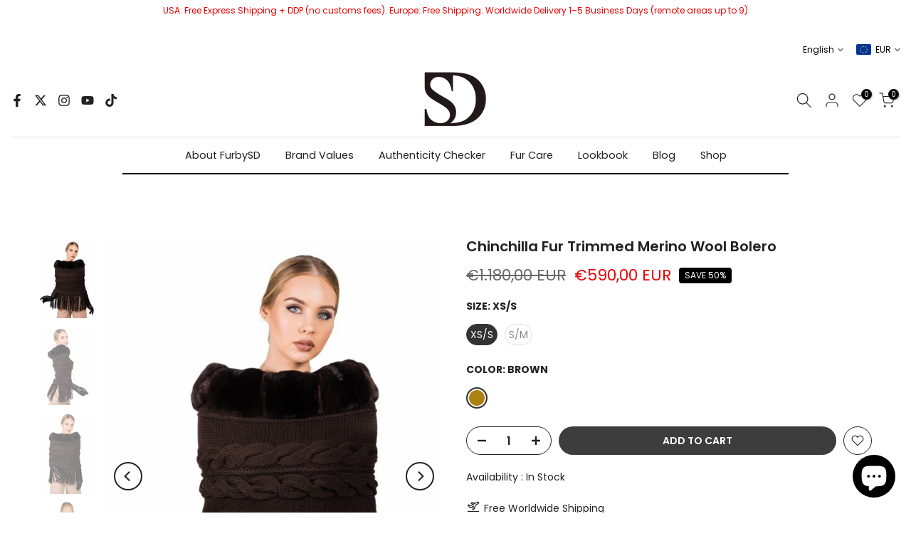

--- FILE ---
content_type: text/html; charset=utf-8
request_url: https://furbysd.com/products/fox-fur-boot-covers?view=a-configs
body_size: 7667
content:

<div id="theme-configs"><section id="shopify-section-template--22917173510408__main-qv" class="shopify-section t4s-section t4s-section-main t4s-section-main-product t4s_tp_flickity t4s-section-admn-fixed"><link href="//furbysd.com/cdn/shop/t/13/assets/pre_flickityt4s.min.css?v=80452565481494416591724147440" rel="stylesheet" type="text/css" media="all" />
  <link href="//furbysd.com/cdn/shop/t/13/assets/slider-settings.css?v=46721434436777892401724147440" rel="stylesheet" type="text/css" media="all" />
  <link href="//furbysd.com/cdn/shop/t/13/assets/main-product.css?v=134637357451055475961724147439" rel="stylesheet" type="text/css" media="all" />
  <link href="//furbysd.com/cdn/shop/t/13/assets/qv-product.css?v=73053566104164858781724147440" rel="stylesheet" type="text/css" media="all" />
  <style>.t4s-drawer[aria-hidden=false] { z-index: 2000; }</style>
  
  <div class="t4s-container- t4s-product-quick-view t4s-product-media__without_thumbnails t4s-product-thumb-size__">
    <div data-product-featured='{"id":"10688962560264", "disableSwatch":false, "media": true,"enableHistoryState": false, "formID": "#product-form-10688962560264template--22917173510408__main-qv", "removeSoldout":false, "changeVariantByImg":true, "isNoPick":false,"hasSoldoutUnavailable":false,"enable_zoom_click_mb":null,"main_click":"null","canMediaGroup":false,"isGrouped":false,"available":true, "customBadge":null, "customBadgeHandle":null,"dateStart":1767533614, "compare_at_price":27000,"price":38500, "isPreoder":false, "showFirstMedia":false }' class="t4s-row t4s-row__product is-zoom-type__" data-t4s-zoom-main>
      <div class="t4s-col-md-6 t4s-col-12 t4s-col-item t4s-product__media-wrapper"><link href="//furbysd.com/cdn/shop/t/13/assets/slider-settings.css?v=46721434436777892401724147440" rel="stylesheet" type="text/css" media="all" />
            <div class="t4s-row t4s-g-0 t4s-gx-10 t4s-gx-lg-20">
              <div data-product-single-media-group class="t4s-col-12 t4s-col-item">
                <div data-t4s-gallery- data-main-media data-t4s-thumb-true class="t4s-row t4s-g-0 t4s-slide-eff-fade flickityt4s t4s_ratio2_3 t4s_position_8 t4s_cover t4s-flicky-slider  t4s-slider-btn-true t4s-slider-btn-style-outline t4s-slider-btn-round t4s-slider-btn-small t4s-slider-btn-cl-dark t4s-slider-btn-vi-always t4s-slider-btn-hidden-mobile-false" data-flickityt4s-js='{"t4sid": "template--22917173510408__main-qv", "status": true, "checkVisibility": false, "cellSelector": "[data-main-slide]:not(.is--media-hide)","isFilter":false,"imagesLoaded": 0,"adaptiveHeight": 1, "contain": 1, "groupCells": "100%", "dragThreshold" : 6, "cellAlign": "left","wrapAround": true,"prevNextButtons": true,"percentPosition": 1,"pageDots": false, "autoPlay" : 0, "pauseAutoPlayOnHover" : true }'><div data-product-single-media-wrapper data-main-slide class="t4s-col-12 t4s-col-item t4s-product__media-item " data-media-id="63516797468936" data-nt-media-id="template--22917173510408__main-qv-63516797468936" data-media-type="image" data-grname="" data-grpvl="">
	<div data-t4s-gallery--open class="t4s_ratio t4s-product__media is-pswp-disable" data-style="--aspect-ratioapt:0.6973180076628352;--mw-media:546px">
		<noscript><img src="//furbysd.com/cdn/shop/files/Luxury_fox_fur_boot_covers_worn_outdoors_in_snow_adjustable_patchwork_fur_leg_warmers_for_apres_ski_winter_style.png?v=1767857457&amp;width=720" alt="Person wearing fox fur boot cuff covers on snow boots in a snowy landscape with trees in the background." srcset="//furbysd.com/cdn/shop/files/Luxury_fox_fur_boot_covers_worn_outdoors_in_snow_adjustable_patchwork_fur_leg_warmers_for_apres_ski_winter_style.png?v=1767857457&amp;width=288 288w, //furbysd.com/cdn/shop/files/Luxury_fox_fur_boot_covers_worn_outdoors_in_snow_adjustable_patchwork_fur_leg_warmers_for_apres_ski_winter_style.png?v=1767857457&amp;width=576 576w" width="720" height="1033" loading="lazy" class="t4s-img-noscript" sizes="(min-width: 1500px) 1500px, (min-width: 750px) calc((100vw - 11.5rem) / 2), calc(100vw - 4rem)"></noscript>
	   <img data-master="//furbysd.com/cdn/shop/files/Luxury_fox_fur_boot_covers_worn_outdoors_in_snow_adjustable_patchwork_fur_leg_warmers_for_apres_ski_winter_style.png?v=1767857457" class="lazyloadt4s t4s-lz--fadeIn" data-src="//furbysd.com/cdn/shop/files/Luxury_fox_fur_boot_covers_worn_outdoors_in_snow_adjustable_patchwork_fur_leg_warmers_for_apres_ski_winter_style.png?v=1767857457&width=1" data-widths="[100,200,400,600,700,800,900,1000,1200,1400,1600]" data-optimumx="2" data-sizes="auto" src="data:image/svg+xml,%3Csvg%20viewBox%3D%220%200%20546%20783%22%20xmlns%3D%22http%3A%2F%2Fwww.w3.org%2F2000%2Fsvg%22%3E%3C%2Fsvg%3E" width="546" height="783" alt="Person wearing fox fur boot cuff covers on snow boots in a snowy landscape with trees in the background.">
	   <span class="lazyloadt4s-loader"></span>
	</div>
</div><div data-product-single-media-wrapper data-main-slide class="t4s-col-12 t4s-col-item t4s-product__media-item " data-media-id="63516829417736" data-nt-media-id="template--22917173510408__main-qv-63516829417736" data-media-type="image" data-grname="" data-grpvl="">
	<div data-t4s-gallery--open class="t4s_ratio t4s-product__media is-pswp-disable" data-style="--aspect-ratioapt:0.75;--mw-media:3024px">
		<noscript><img src="//furbysd.com/cdn/shop/files/Luxury_fox_fur_patchwork_boot_covers_side_view_tall_fluffy_fur_leg_warmers_with_adjustable_cords_apres-ski_winter_boot_cuffs_made_from_real_fox_fur.jpg?v=1767857399&amp;width=720" alt="White sneakers with multicolored fur trim cuffs on a white background" srcset="//furbysd.com/cdn/shop/files/Luxury_fox_fur_patchwork_boot_covers_side_view_tall_fluffy_fur_leg_warmers_with_adjustable_cords_apres-ski_winter_boot_cuffs_made_from_real_fox_fur.jpg?v=1767857399&amp;width=288 288w, //furbysd.com/cdn/shop/files/Luxury_fox_fur_patchwork_boot_covers_side_view_tall_fluffy_fur_leg_warmers_with_adjustable_cords_apres-ski_winter_boot_cuffs_made_from_real_fox_fur.jpg?v=1767857399&amp;width=576 576w" width="720" height="960" loading="lazy" class="t4s-img-noscript" sizes="(min-width: 1500px) 1500px, (min-width: 750px) calc((100vw - 11.5rem) / 2), calc(100vw - 4rem)"></noscript>
	   <img data-master="//furbysd.com/cdn/shop/files/Luxury_fox_fur_patchwork_boot_covers_side_view_tall_fluffy_fur_leg_warmers_with_adjustable_cords_apres-ski_winter_boot_cuffs_made_from_real_fox_fur.jpg?v=1767857399" class="lazyloadt4s t4s-lz--fadeIn" data-src="//furbysd.com/cdn/shop/files/Luxury_fox_fur_patchwork_boot_covers_side_view_tall_fluffy_fur_leg_warmers_with_adjustable_cords_apres-ski_winter_boot_cuffs_made_from_real_fox_fur.jpg?v=1767857399&width=1" data-widths="[100,200,400,600,700,800,900,1000,1200,1400,1600]" data-optimumx="2" data-sizes="auto" src="data:image/svg+xml,%3Csvg%20viewBox%3D%220%200%203024%204032%22%20xmlns%3D%22http%3A%2F%2Fwww.w3.org%2F2000%2Fsvg%22%3E%3C%2Fsvg%3E" width="3024" height="4032" alt="White sneakers with multicolored fur trim cuffs on a white background">
	   <span class="lazyloadt4s-loader"></span>
	</div>
</div><div data-product-single-media-wrapper data-main-slide class="t4s-col-12 t4s-col-item t4s-product__media-item " data-media-id="63516830990600" data-nt-media-id="template--22917173510408__main-qv-63516830990600" data-media-type="image" data-grname="" data-grpvl="">
	<div data-t4s-gallery--open class="t4s_ratio t4s-product__media is-pswp-disable" data-style="--aspect-ratioapt:0.75;--mw-media:3024px">
		<noscript><img src="//furbysd.com/cdn/shop/files/Genuine_fox_fur_boot_covers_worn_over_white_winter_boots_luxury_patchwork_fur_leg_warmers_in_natural_multicolor_shades_fluffy_adjustable_fur_boot_cuffs_handmade_in_Europe.jpg?v=1767857399&amp;width=720" alt="White snow boots covered with multicolored fox fur cuffs on a white background." srcset="//furbysd.com/cdn/shop/files/Genuine_fox_fur_boot_covers_worn_over_white_winter_boots_luxury_patchwork_fur_leg_warmers_in_natural_multicolor_shades_fluffy_adjustable_fur_boot_cuffs_handmade_in_Europe.jpg?v=1767857399&amp;width=288 288w, //furbysd.com/cdn/shop/files/Genuine_fox_fur_boot_covers_worn_over_white_winter_boots_luxury_patchwork_fur_leg_warmers_in_natural_multicolor_shades_fluffy_adjustable_fur_boot_cuffs_handmade_in_Europe.jpg?v=1767857399&amp;width=576 576w" width="720" height="960" loading="lazy" class="t4s-img-noscript" sizes="(min-width: 1500px) 1500px, (min-width: 750px) calc((100vw - 11.5rem) / 2), calc(100vw - 4rem)"></noscript>
	   <img data-master="//furbysd.com/cdn/shop/files/Genuine_fox_fur_boot_covers_worn_over_white_winter_boots_luxury_patchwork_fur_leg_warmers_in_natural_multicolor_shades_fluffy_adjustable_fur_boot_cuffs_handmade_in_Europe.jpg?v=1767857399" class="lazyloadt4s t4s-lz--fadeIn" data-src="//furbysd.com/cdn/shop/files/Genuine_fox_fur_boot_covers_worn_over_white_winter_boots_luxury_patchwork_fur_leg_warmers_in_natural_multicolor_shades_fluffy_adjustable_fur_boot_cuffs_handmade_in_Europe.jpg?v=1767857399&width=1" data-widths="[100,200,400,600,700,800,900,1000,1200,1400,1600]" data-optimumx="2" data-sizes="auto" src="data:image/svg+xml,%3Csvg%20viewBox%3D%220%200%203024%204032%22%20xmlns%3D%22http%3A%2F%2Fwww.w3.org%2F2000%2Fsvg%22%3E%3C%2Fsvg%3E" width="3024" height="4032" alt="White snow boots covered with multicolored fox fur cuffs on a white background.">
	   <span class="lazyloadt4s-loader"></span>
	</div>
</div><div data-product-single-media-wrapper data-main-slide class="t4s-col-12 t4s-col-item t4s-product__media-item " data-media-id="63516830335240" data-nt-media-id="template--22917173510408__main-qv-63516830335240" data-media-type="image" data-grname="" data-grpvl="">
	<div data-t4s-gallery--open class="t4s_ratio t4s-product__media is-pswp-disable" data-style="--aspect-ratioapt:0.75;--mw-media:3024px">
		<noscript><img src="//furbysd.com/cdn/shop/files/Photoroom_016_20260102_180953.jpg?v=1767857399&amp;width=720" alt="Pair of white winter boots with multicolored fox fur leg warmers on a white background." srcset="//furbysd.com/cdn/shop/files/Photoroom_016_20260102_180953.jpg?v=1767857399&amp;width=288 288w, //furbysd.com/cdn/shop/files/Photoroom_016_20260102_180953.jpg?v=1767857399&amp;width=576 576w" width="720" height="960" loading="lazy" class="t4s-img-noscript" sizes="(min-width: 1500px) 1500px, (min-width: 750px) calc((100vw - 11.5rem) / 2), calc(100vw - 4rem)"></noscript>
	   <img data-master="//furbysd.com/cdn/shop/files/Photoroom_016_20260102_180953.jpg?v=1767857399" class="lazyloadt4s t4s-lz--fadeIn" data-src="//furbysd.com/cdn/shop/files/Photoroom_016_20260102_180953.jpg?v=1767857399&width=1" data-widths="[100,200,400,600,700,800,900,1000,1200,1400,1600]" data-optimumx="2" data-sizes="auto" src="data:image/svg+xml,%3Csvg%20viewBox%3D%220%200%203024%204032%22%20xmlns%3D%22http%3A%2F%2Fwww.w3.org%2F2000%2Fsvg%22%3E%3C%2Fsvg%3E" width="3024" height="4032" alt="Pair of white winter boots with multicolored fox fur leg warmers on a white background.">
	   <span class="lazyloadt4s-loader"></span>
	</div>
</div><div data-product-single-media-wrapper data-main-slide class="t4s-col-12 t4s-col-item t4s-product__media-item " data-media-id="63516831023368" data-nt-media-id="template--22917173510408__main-qv-63516831023368" data-media-type="image" data-grname="" data-grpvl="">
	<div data-t4s-gallery--open class="t4s_ratio t4s-product__media is-pswp-disable" data-style="--aspect-ratioapt:0.75;--mw-media:3024px">
		<noscript><img src="//furbysd.com/cdn/shop/files/Photoroom_017_20260102_180953.jpg?v=1767857399&amp;width=720" alt="Multicolored real fox fur leg warmers draped over white boots on a white background." srcset="//furbysd.com/cdn/shop/files/Photoroom_017_20260102_180953.jpg?v=1767857399&amp;width=288 288w, //furbysd.com/cdn/shop/files/Photoroom_017_20260102_180953.jpg?v=1767857399&amp;width=576 576w" width="720" height="960" loading="lazy" class="t4s-img-noscript" sizes="(min-width: 1500px) 1500px, (min-width: 750px) calc((100vw - 11.5rem) / 2), calc(100vw - 4rem)"></noscript>
	   <img data-master="//furbysd.com/cdn/shop/files/Photoroom_017_20260102_180953.jpg?v=1767857399" class="lazyloadt4s t4s-lz--fadeIn" data-src="//furbysd.com/cdn/shop/files/Photoroom_017_20260102_180953.jpg?v=1767857399&width=1" data-widths="[100,200,400,600,700,800,900,1000,1200,1400,1600]" data-optimumx="2" data-sizes="auto" src="data:image/svg+xml,%3Csvg%20viewBox%3D%220%200%203024%204032%22%20xmlns%3D%22http%3A%2F%2Fwww.w3.org%2F2000%2Fsvg%22%3E%3C%2Fsvg%3E" width="3024" height="4032" alt="Multicolored real fox fur leg warmers draped over white boots on a white background.">
	   <span class="lazyloadt4s-loader"></span>
	</div>
</div><div data-product-single-media-wrapper data-main-slide class="t4s-col-12 t4s-col-item t4s-product__media-item " data-media-id="63516829548808" data-nt-media-id="template--22917173510408__main-qv-63516829548808" data-media-type="image" data-grname="" data-grpvl="">
	<div data-t4s-gallery--open class="t4s_ratio t4s-product__media is-pswp-disable" data-style="--aspect-ratioapt:0.75;--mw-media:3024px">
		<noscript><img src="//furbysd.com/cdn/shop/files/Pair_of_luxury_fox_fur_boot_covers_fluffy_patchwork_fur_leg_warmers_in_neutral_multicolor_tones_adjustable_fur_boot_cuffs_designed_for_winter_fashion_and_apres-ski.jpg?v=1767857399&amp;width=720" alt="Pair of fur-lined boots with a multicolor pattern on a white background." srcset="//furbysd.com/cdn/shop/files/Pair_of_luxury_fox_fur_boot_covers_fluffy_patchwork_fur_leg_warmers_in_neutral_multicolor_tones_adjustable_fur_boot_cuffs_designed_for_winter_fashion_and_apres-ski.jpg?v=1767857399&amp;width=288 288w, //furbysd.com/cdn/shop/files/Pair_of_luxury_fox_fur_boot_covers_fluffy_patchwork_fur_leg_warmers_in_neutral_multicolor_tones_adjustable_fur_boot_cuffs_designed_for_winter_fashion_and_apres-ski.jpg?v=1767857399&amp;width=576 576w" width="720" height="960" loading="lazy" class="t4s-img-noscript" sizes="(min-width: 1500px) 1500px, (min-width: 750px) calc((100vw - 11.5rem) / 2), calc(100vw - 4rem)"></noscript>
	   <img data-master="//furbysd.com/cdn/shop/files/Pair_of_luxury_fox_fur_boot_covers_fluffy_patchwork_fur_leg_warmers_in_neutral_multicolor_tones_adjustable_fur_boot_cuffs_designed_for_winter_fashion_and_apres-ski.jpg?v=1767857399" class="lazyloadt4s t4s-lz--fadeIn" data-src="//furbysd.com/cdn/shop/files/Pair_of_luxury_fox_fur_boot_covers_fluffy_patchwork_fur_leg_warmers_in_neutral_multicolor_tones_adjustable_fur_boot_cuffs_designed_for_winter_fashion_and_apres-ski.jpg?v=1767857399&width=1" data-widths="[100,200,400,600,700,800,900,1000,1200,1400,1600]" data-optimumx="2" data-sizes="auto" src="data:image/svg+xml,%3Csvg%20viewBox%3D%220%200%203024%204032%22%20xmlns%3D%22http%3A%2F%2Fwww.w3.org%2F2000%2Fsvg%22%3E%3C%2Fsvg%3E" width="3024" height="4032" alt="Pair of fur-lined boots with a multicolor pattern on a white background.">
	   <span class="lazyloadt4s-loader"></span>
	</div>
</div><div data-product-single-media-wrapper data-main-slide class="t4s-col-12 t4s-col-item t4s-product__media-item " data-media-id="63516828107016" data-nt-media-id="template--22917173510408__main-qv-63516828107016" data-media-type="image" data-grname="" data-grpvl="">
	<div data-t4s-gallery--open class="t4s_ratio t4s-product__media is-pswp-disable" data-style="--aspect-ratioapt:0.75;--mw-media:3024px">
		<noscript><img src="//furbysd.com/cdn/shop/files/Real_fox_fur_boot_covers_in_multicolor_patchwork_design_statement_winter_fur_leg_warmers_worn_over_boots_adjustable_luxury_fur_boot_cuffs_for_apres-ski_style.jpg?v=1767857399&amp;width=720" alt="Pair of multicolored real fur slippers on a white background" srcset="//furbysd.com/cdn/shop/files/Real_fox_fur_boot_covers_in_multicolor_patchwork_design_statement_winter_fur_leg_warmers_worn_over_boots_adjustable_luxury_fur_boot_cuffs_for_apres-ski_style.jpg?v=1767857399&amp;width=288 288w, //furbysd.com/cdn/shop/files/Real_fox_fur_boot_covers_in_multicolor_patchwork_design_statement_winter_fur_leg_warmers_worn_over_boots_adjustable_luxury_fur_boot_cuffs_for_apres-ski_style.jpg?v=1767857399&amp;width=576 576w" width="720" height="960" loading="lazy" class="t4s-img-noscript" sizes="(min-width: 1500px) 1500px, (min-width: 750px) calc((100vw - 11.5rem) / 2), calc(100vw - 4rem)"></noscript>
	   <img data-master="//furbysd.com/cdn/shop/files/Real_fox_fur_boot_covers_in_multicolor_patchwork_design_statement_winter_fur_leg_warmers_worn_over_boots_adjustable_luxury_fur_boot_cuffs_for_apres-ski_style.jpg?v=1767857399" class="lazyloadt4s t4s-lz--fadeIn" data-src="//furbysd.com/cdn/shop/files/Real_fox_fur_boot_covers_in_multicolor_patchwork_design_statement_winter_fur_leg_warmers_worn_over_boots_adjustable_luxury_fur_boot_cuffs_for_apres-ski_style.jpg?v=1767857399&width=1" data-widths="[100,200,400,600,700,800,900,1000,1200,1400,1600]" data-optimumx="2" data-sizes="auto" src="data:image/svg+xml,%3Csvg%20viewBox%3D%220%200%203024%204032%22%20xmlns%3D%22http%3A%2F%2Fwww.w3.org%2F2000%2Fsvg%22%3E%3C%2Fsvg%3E" width="3024" height="4032" alt="Pair of multicolored real fur slippers on a white background">
	   <span class="lazyloadt4s-loader"></span>
	</div>
</div><div data-product-single-media-wrapper data-main-slide class="t4s-col-12 t4s-col-item t4s-product__media-item " data-media-id="63516827549960" data-nt-media-id="template--22917173510408__main-qv-63516827549960" data-media-type="image" data-grname="" data-grpvl="">
	<div data-t4s-gallery--open class="t4s_ratio t4s-product__media is-pswp-disable" data-style="--aspect-ratioapt:0.75;--mw-media:3024px">
		<noscript><img src="//furbysd.com/cdn/shop/files/Side_angle_of_luxury_fox_fur_boot_covers_voluminous_patchwork_fur_leg_warmers_with_adjustable_fit_statement_winter_boot_cuffs_made_from_real_fox_fur.jpg?v=1767857399&amp;width=720" alt="Multicolored fox fur leg warmers over white sneakers on a white background" srcset="//furbysd.com/cdn/shop/files/Side_angle_of_luxury_fox_fur_boot_covers_voluminous_patchwork_fur_leg_warmers_with_adjustable_fit_statement_winter_boot_cuffs_made_from_real_fox_fur.jpg?v=1767857399&amp;width=288 288w, //furbysd.com/cdn/shop/files/Side_angle_of_luxury_fox_fur_boot_covers_voluminous_patchwork_fur_leg_warmers_with_adjustable_fit_statement_winter_boot_cuffs_made_from_real_fox_fur.jpg?v=1767857399&amp;width=576 576w" width="720" height="960" loading="lazy" class="t4s-img-noscript" sizes="(min-width: 1500px) 1500px, (min-width: 750px) calc((100vw - 11.5rem) / 2), calc(100vw - 4rem)"></noscript>
	   <img data-master="//furbysd.com/cdn/shop/files/Side_angle_of_luxury_fox_fur_boot_covers_voluminous_patchwork_fur_leg_warmers_with_adjustable_fit_statement_winter_boot_cuffs_made_from_real_fox_fur.jpg?v=1767857399" class="lazyloadt4s t4s-lz--fadeIn" data-src="//furbysd.com/cdn/shop/files/Side_angle_of_luxury_fox_fur_boot_covers_voluminous_patchwork_fur_leg_warmers_with_adjustable_fit_statement_winter_boot_cuffs_made_from_real_fox_fur.jpg?v=1767857399&width=1" data-widths="[100,200,400,600,700,800,900,1000,1200,1400,1600]" data-optimumx="2" data-sizes="auto" src="data:image/svg+xml,%3Csvg%20viewBox%3D%220%200%203024%204032%22%20xmlns%3D%22http%3A%2F%2Fwww.w3.org%2F2000%2Fsvg%22%3E%3C%2Fsvg%3E" width="3024" height="4032" alt="Multicolored fox fur leg warmers over white sneakers on a white background">
	   <span class="lazyloadt4s-loader"></span>
	</div>
</div><div data-product-single-media-wrapper data-main-slide class="t4s-col-12 t4s-col-item t4s-product__media-item " data-media-id="63516831482120" data-nt-media-id="template--22917173510408__main-qv-63516831482120" data-media-type="image" data-grname="" data-grpvl="">
	<div data-t4s-gallery--open class="t4s_ratio t4s-product__media is-pswp-disable" data-style="--aspect-ratioapt:0.75;--mw-media:3024px">
		<noscript><img src="//furbysd.com/cdn/shop/files/Back_view_of_genuine_fox_fur_boot_covers_handcrafted_patchwork_fur_leg_warmers_with_natural_color_blocks_luxury_adjustable_fur_boot_cuffs_handmade_in_Lithuania.jpg?v=1767857399&amp;width=720" alt="" srcset="//furbysd.com/cdn/shop/files/Back_view_of_genuine_fox_fur_boot_covers_handcrafted_patchwork_fur_leg_warmers_with_natural_color_blocks_luxury_adjustable_fur_boot_cuffs_handmade_in_Lithuania.jpg?v=1767857399&amp;width=288 288w, //furbysd.com/cdn/shop/files/Back_view_of_genuine_fox_fur_boot_covers_handcrafted_patchwork_fur_leg_warmers_with_natural_color_blocks_luxury_adjustable_fur_boot_cuffs_handmade_in_Lithuania.jpg?v=1767857399&amp;width=576 576w" width="720" height="960" loading="lazy" class="t4s-img-noscript" sizes="(min-width: 1500px) 1500px, (min-width: 750px) calc((100vw - 11.5rem) / 2), calc(100vw - 4rem)"></noscript>
	   <img data-master="//furbysd.com/cdn/shop/files/Back_view_of_genuine_fox_fur_boot_covers_handcrafted_patchwork_fur_leg_warmers_with_natural_color_blocks_luxury_adjustable_fur_boot_cuffs_handmade_in_Lithuania.jpg?v=1767857399" class="lazyloadt4s t4s-lz--fadeIn" data-src="//furbysd.com/cdn/shop/files/Back_view_of_genuine_fox_fur_boot_covers_handcrafted_patchwork_fur_leg_warmers_with_natural_color_blocks_luxury_adjustable_fur_boot_cuffs_handmade_in_Lithuania.jpg?v=1767857399&width=1" data-widths="[100,200,400,600,700,800,900,1000,1200,1400,1600]" data-optimumx="2" data-sizes="auto" src="data:image/svg+xml,%3Csvg%20viewBox%3D%220%200%203024%204032%22%20xmlns%3D%22http%3A%2F%2Fwww.w3.org%2F2000%2Fsvg%22%3E%3C%2Fsvg%3E" width="3024" height="4032" alt="">
	   <span class="lazyloadt4s-loader"></span>
	</div>
</div><div data-product-single-media-wrapper data-main-slide class="t4s-col-12 t4s-col-item t4s-product__media-item " data-media-id="63516829450504" data-nt-media-id="template--22917173510408__main-qv-63516829450504" data-media-type="image" data-grname="" data-grpvl="">
	<div data-t4s-gallery--open class="t4s_ratio t4s-product__media is-pswp-disable" data-style="--aspect-ratioapt:0.75;--mw-media:3024px">
		<noscript><img src="//furbysd.com/cdn/shop/files/Genuine_fox_fur_boot_cover_in_luxury_patchwork_design_multicolor_grey_brown_fox_fur_leg_warmer_with_fluffy_texture.jpg?v=1767857399&amp;width=720" alt="" srcset="//furbysd.com/cdn/shop/files/Genuine_fox_fur_boot_cover_in_luxury_patchwork_design_multicolor_grey_brown_fox_fur_leg_warmer_with_fluffy_texture.jpg?v=1767857399&amp;width=288 288w, //furbysd.com/cdn/shop/files/Genuine_fox_fur_boot_cover_in_luxury_patchwork_design_multicolor_grey_brown_fox_fur_leg_warmer_with_fluffy_texture.jpg?v=1767857399&amp;width=576 576w" width="720" height="960" loading="lazy" class="t4s-img-noscript" sizes="(min-width: 1500px) 1500px, (min-width: 750px) calc((100vw - 11.5rem) / 2), calc(100vw - 4rem)"></noscript>
	   <img data-master="//furbysd.com/cdn/shop/files/Genuine_fox_fur_boot_cover_in_luxury_patchwork_design_multicolor_grey_brown_fox_fur_leg_warmer_with_fluffy_texture.jpg?v=1767857399" class="lazyloadt4s t4s-lz--fadeIn" data-src="//furbysd.com/cdn/shop/files/Genuine_fox_fur_boot_cover_in_luxury_patchwork_design_multicolor_grey_brown_fox_fur_leg_warmer_with_fluffy_texture.jpg?v=1767857399&width=1" data-widths="[100,200,400,600,700,800,900,1000,1200,1400,1600]" data-optimumx="2" data-sizes="auto" src="data:image/svg+xml,%3Csvg%20viewBox%3D%220%200%203024%204032%22%20xmlns%3D%22http%3A%2F%2Fwww.w3.org%2F2000%2Fsvg%22%3E%3C%2Fsvg%3E" width="3024" height="4032" alt="">
	   <span class="lazyloadt4s-loader"></span>
	</div>
</div><div data-product-single-media-wrapper data-main-slide class="t4s-col-12 t4s-col-item t4s-product__media-item " data-media-id="63516817359112" data-nt-media-id="template--22917173510408__main-qv-63516817359112" data-media-type="image" data-grname="" data-grpvl="">
	<div data-t4s-gallery--open class="t4s_ratio t4s-product__media is-pswp-disable" data-style="--aspect-ratioapt:0.75;--mw-media:3024px">
		<noscript><img src="//furbysd.com/cdn/shop/files/Multicolor_fox_fur_boot_covers_featuring_natural_light_and_dark_fur_shades_luxury_patchwork_fur_leg_warmers_designed_for_apres-ski_and_winter_outfits.jpg?v=1767857399&amp;width=720" alt="" srcset="//furbysd.com/cdn/shop/files/Multicolor_fox_fur_boot_covers_featuring_natural_light_and_dark_fur_shades_luxury_patchwork_fur_leg_warmers_designed_for_apres-ski_and_winter_outfits.jpg?v=1767857399&amp;width=288 288w, //furbysd.com/cdn/shop/files/Multicolor_fox_fur_boot_covers_featuring_natural_light_and_dark_fur_shades_luxury_patchwork_fur_leg_warmers_designed_for_apres-ski_and_winter_outfits.jpg?v=1767857399&amp;width=576 576w" width="720" height="960" loading="lazy" class="t4s-img-noscript" sizes="(min-width: 1500px) 1500px, (min-width: 750px) calc((100vw - 11.5rem) / 2), calc(100vw - 4rem)"></noscript>
	   <img data-master="//furbysd.com/cdn/shop/files/Multicolor_fox_fur_boot_covers_featuring_natural_light_and_dark_fur_shades_luxury_patchwork_fur_leg_warmers_designed_for_apres-ski_and_winter_outfits.jpg?v=1767857399" class="lazyloadt4s t4s-lz--fadeIn" data-src="//furbysd.com/cdn/shop/files/Multicolor_fox_fur_boot_covers_featuring_natural_light_and_dark_fur_shades_luxury_patchwork_fur_leg_warmers_designed_for_apres-ski_and_winter_outfits.jpg?v=1767857399&width=1" data-widths="[100,200,400,600,700,800,900,1000,1200,1400,1600]" data-optimumx="2" data-sizes="auto" src="data:image/svg+xml,%3Csvg%20viewBox%3D%220%200%203024%204032%22%20xmlns%3D%22http%3A%2F%2Fwww.w3.org%2F2000%2Fsvg%22%3E%3C%2Fsvg%3E" width="3024" height="4032" alt="">
	   <span class="lazyloadt4s-loader"></span>
	</div>
</div><div data-product-single-media-wrapper data-main-slide class="t4s-col-12 t4s-col-item t4s-product__media-item " data-media-id="63516823912712" data-nt-media-id="template--22917173510408__main-qv-63516823912712" data-media-type="image" data-grname="" data-grpvl="">
	<div data-t4s-gallery--open class="t4s_ratio t4s-product__media is-pswp-disable" data-style="--aspect-ratioapt:0.75;--mw-media:3024px">
		<noscript><img src="//furbysd.com/cdn/shop/files/Genuine_fox_fur_leg_warmer_boot_cover_in_soft_patchwork_colors_fluffy_luxury_winter_boot_accessory_handmade_in_Europe.jpg?v=1767857399&amp;width=720" alt="" srcset="//furbysd.com/cdn/shop/files/Genuine_fox_fur_leg_warmer_boot_cover_in_soft_patchwork_colors_fluffy_luxury_winter_boot_accessory_handmade_in_Europe.jpg?v=1767857399&amp;width=288 288w, //furbysd.com/cdn/shop/files/Genuine_fox_fur_leg_warmer_boot_cover_in_soft_patchwork_colors_fluffy_luxury_winter_boot_accessory_handmade_in_Europe.jpg?v=1767857399&amp;width=576 576w" width="720" height="960" loading="lazy" class="t4s-img-noscript" sizes="(min-width: 1500px) 1500px, (min-width: 750px) calc((100vw - 11.5rem) / 2), calc(100vw - 4rem)"></noscript>
	   <img data-master="//furbysd.com/cdn/shop/files/Genuine_fox_fur_leg_warmer_boot_cover_in_soft_patchwork_colors_fluffy_luxury_winter_boot_accessory_handmade_in_Europe.jpg?v=1767857399" class="lazyloadt4s t4s-lz--fadeIn" data-src="//furbysd.com/cdn/shop/files/Genuine_fox_fur_leg_warmer_boot_cover_in_soft_patchwork_colors_fluffy_luxury_winter_boot_accessory_handmade_in_Europe.jpg?v=1767857399&width=1" data-widths="[100,200,400,600,700,800,900,1000,1200,1400,1600]" data-optimumx="2" data-sizes="auto" src="data:image/svg+xml,%3Csvg%20viewBox%3D%220%200%203024%204032%22%20xmlns%3D%22http%3A%2F%2Fwww.w3.org%2F2000%2Fsvg%22%3E%3C%2Fsvg%3E" width="3024" height="4032" alt="">
	   <span class="lazyloadt4s-loader"></span>
	</div>
</div><div data-product-single-media-wrapper data-main-slide class="t4s-col-12 t4s-col-item t4s-product__media-item " data-media-id="63516819357960" data-nt-media-id="template--22917173510408__main-qv-63516819357960" data-media-type="image" data-grname="" data-grpvl="">
	<div data-t4s-gallery--open class="t4s_ratio t4s-product__media is-pswp-disable" data-style="--aspect-ratioapt:0.75;--mw-media:3024px">
		<noscript><img src="//furbysd.com/cdn/shop/files/Single_fox_fur_boot_cover_worn_on_winter_boot_luxury_patchwork_fur_leg_warmer_with_adjustable_cords_handmade_fluffy_fur_boot_cuff_for_cold_weather_style.jpg?v=1767857399&amp;width=720" alt="" srcset="//furbysd.com/cdn/shop/files/Single_fox_fur_boot_cover_worn_on_winter_boot_luxury_patchwork_fur_leg_warmer_with_adjustable_cords_handmade_fluffy_fur_boot_cuff_for_cold_weather_style.jpg?v=1767857399&amp;width=288 288w, //furbysd.com/cdn/shop/files/Single_fox_fur_boot_cover_worn_on_winter_boot_luxury_patchwork_fur_leg_warmer_with_adjustable_cords_handmade_fluffy_fur_boot_cuff_for_cold_weather_style.jpg?v=1767857399&amp;width=576 576w" width="720" height="960" loading="lazy" class="t4s-img-noscript" sizes="(min-width: 1500px) 1500px, (min-width: 750px) calc((100vw - 11.5rem) / 2), calc(100vw - 4rem)"></noscript>
	   <img data-master="//furbysd.com/cdn/shop/files/Single_fox_fur_boot_cover_worn_on_winter_boot_luxury_patchwork_fur_leg_warmer_with_adjustable_cords_handmade_fluffy_fur_boot_cuff_for_cold_weather_style.jpg?v=1767857399" class="lazyloadt4s t4s-lz--fadeIn" data-src="//furbysd.com/cdn/shop/files/Single_fox_fur_boot_cover_worn_on_winter_boot_luxury_patchwork_fur_leg_warmer_with_adjustable_cords_handmade_fluffy_fur_boot_cuff_for_cold_weather_style.jpg?v=1767857399&width=1" data-widths="[100,200,400,600,700,800,900,1000,1200,1400,1600]" data-optimumx="2" data-sizes="auto" src="data:image/svg+xml,%3Csvg%20viewBox%3D%220%200%203024%204032%22%20xmlns%3D%22http%3A%2F%2Fwww.w3.org%2F2000%2Fsvg%22%3E%3C%2Fsvg%3E" width="3024" height="4032" alt="">
	   <span class="lazyloadt4s-loader"></span>
	</div>
</div><div data-product-single-media-wrapper data-main-slide class="t4s-col-12 t4s-col-item t4s-product__media-item " data-media-id="63516822503688" data-nt-media-id="template--22917173510408__main-qv-63516822503688" data-media-type="image" data-grname="" data-grpvl="">
	<div data-t4s-gallery--open class="t4s_ratio t4s-product__media is-pswp-disable" data-style="--aspect-ratioapt:0.75;--mw-media:3024px">
		<noscript><img src="//furbysd.com/cdn/shop/files/Luxury_fox_fur_boot_cover_with_patchwork_panels_fluffy_multicolor_fur_leg_warmer_with_adjustable_fit_for_winter_boots.jpg?v=1767857399&amp;width=720" alt="" srcset="//furbysd.com/cdn/shop/files/Luxury_fox_fur_boot_cover_with_patchwork_panels_fluffy_multicolor_fur_leg_warmer_with_adjustable_fit_for_winter_boots.jpg?v=1767857399&amp;width=288 288w, //furbysd.com/cdn/shop/files/Luxury_fox_fur_boot_cover_with_patchwork_panels_fluffy_multicolor_fur_leg_warmer_with_adjustable_fit_for_winter_boots.jpg?v=1767857399&amp;width=576 576w" width="720" height="960" loading="lazy" class="t4s-img-noscript" sizes="(min-width: 1500px) 1500px, (min-width: 750px) calc((100vw - 11.5rem) / 2), calc(100vw - 4rem)"></noscript>
	   <img data-master="//furbysd.com/cdn/shop/files/Luxury_fox_fur_boot_cover_with_patchwork_panels_fluffy_multicolor_fur_leg_warmer_with_adjustable_fit_for_winter_boots.jpg?v=1767857399" class="lazyloadt4s t4s-lz--fadeIn" data-src="//furbysd.com/cdn/shop/files/Luxury_fox_fur_boot_cover_with_patchwork_panels_fluffy_multicolor_fur_leg_warmer_with_adjustable_fit_for_winter_boots.jpg?v=1767857399&width=1" data-widths="[100,200,400,600,700,800,900,1000,1200,1400,1600]" data-optimumx="2" data-sizes="auto" src="data:image/svg+xml,%3Csvg%20viewBox%3D%220%200%203024%204032%22%20xmlns%3D%22http%3A%2F%2Fwww.w3.org%2F2000%2Fsvg%22%3E%3C%2Fsvg%3E" width="3024" height="4032" alt="">
	   <span class="lazyloadt4s-loader"></span>
	</div>
</div><div data-product-single-media-wrapper data-main-slide class="t4s-col-12 t4s-col-item t4s-product__media-item " data-media-id="63516822601992" data-nt-media-id="template--22917173510408__main-qv-63516822601992" data-media-type="image" data-grname="" data-grpvl="">
	<div data-t4s-gallery--open class="t4s_ratio t4s-product__media is-pswp-disable" data-style="--aspect-ratioapt:0.75;--mw-media:3024px">
		<noscript><img src="//furbysd.com/cdn/shop/files/Tall_fox_fur_boot_cover_with_patchwork_design_luxury_fur_leg_warmer_highlighting_length_and_volume_adjustable_real_fox_fur_boot_cuff_handmade_in_Europe.jpg?v=1767857399&amp;width=720" alt="" srcset="//furbysd.com/cdn/shop/files/Tall_fox_fur_boot_cover_with_patchwork_design_luxury_fur_leg_warmer_highlighting_length_and_volume_adjustable_real_fox_fur_boot_cuff_handmade_in_Europe.jpg?v=1767857399&amp;width=288 288w, //furbysd.com/cdn/shop/files/Tall_fox_fur_boot_cover_with_patchwork_design_luxury_fur_leg_warmer_highlighting_length_and_volume_adjustable_real_fox_fur_boot_cuff_handmade_in_Europe.jpg?v=1767857399&amp;width=576 576w" width="720" height="960" loading="lazy" class="t4s-img-noscript" sizes="(min-width: 1500px) 1500px, (min-width: 750px) calc((100vw - 11.5rem) / 2), calc(100vw - 4rem)"></noscript>
	   <img data-master="//furbysd.com/cdn/shop/files/Tall_fox_fur_boot_cover_with_patchwork_design_luxury_fur_leg_warmer_highlighting_length_and_volume_adjustable_real_fox_fur_boot_cuff_handmade_in_Europe.jpg?v=1767857399" class="lazyloadt4s t4s-lz--fadeIn" data-src="//furbysd.com/cdn/shop/files/Tall_fox_fur_boot_cover_with_patchwork_design_luxury_fur_leg_warmer_highlighting_length_and_volume_adjustable_real_fox_fur_boot_cuff_handmade_in_Europe.jpg?v=1767857399&width=1" data-widths="[100,200,400,600,700,800,900,1000,1200,1400,1600]" data-optimumx="2" data-sizes="auto" src="data:image/svg+xml,%3Csvg%20viewBox%3D%220%200%203024%204032%22%20xmlns%3D%22http%3A%2F%2Fwww.w3.org%2F2000%2Fsvg%22%3E%3C%2Fsvg%3E" width="3024" height="4032" alt="">
	   <span class="lazyloadt4s-loader"></span>
	</div>
</div><div data-product-single-media-wrapper data-main-slide class="t4s-col-12 t4s-col-item t4s-product__media-item " data-media-id="63516822569224" data-nt-media-id="template--22917173510408__main-qv-63516822569224" data-media-type="image" data-grname="" data-grpvl="">
	<div data-t4s-gallery--open class="t4s_ratio t4s-product__media is-pswp-disable" data-style="--aspect-ratioapt:0.75;--mw-media:3024px">
		<noscript><img src="//furbysd.com/cdn/shop/files/Real_fox_fur_boot_cuff_in_patchwork_style_multicolor_brown_beige_fox_fur_leg_warmer_for_apres_ski_winter_fashion.jpg?v=1767857399&amp;width=720" alt="" srcset="//furbysd.com/cdn/shop/files/Real_fox_fur_boot_cuff_in_patchwork_style_multicolor_brown_beige_fox_fur_leg_warmer_for_apres_ski_winter_fashion.jpg?v=1767857399&amp;width=288 288w, //furbysd.com/cdn/shop/files/Real_fox_fur_boot_cuff_in_patchwork_style_multicolor_brown_beige_fox_fur_leg_warmer_for_apres_ski_winter_fashion.jpg?v=1767857399&amp;width=576 576w" width="720" height="960" loading="lazy" class="t4s-img-noscript" sizes="(min-width: 1500px) 1500px, (min-width: 750px) calc((100vw - 11.5rem) / 2), calc(100vw - 4rem)"></noscript>
	   <img data-master="//furbysd.com/cdn/shop/files/Real_fox_fur_boot_cuff_in_patchwork_style_multicolor_brown_beige_fox_fur_leg_warmer_for_apres_ski_winter_fashion.jpg?v=1767857399" class="lazyloadt4s t4s-lz--fadeIn" data-src="//furbysd.com/cdn/shop/files/Real_fox_fur_boot_cuff_in_patchwork_style_multicolor_brown_beige_fox_fur_leg_warmer_for_apres_ski_winter_fashion.jpg?v=1767857399&width=1" data-widths="[100,200,400,600,700,800,900,1000,1200,1400,1600]" data-optimumx="2" data-sizes="auto" src="data:image/svg+xml,%3Csvg%20viewBox%3D%220%200%203024%204032%22%20xmlns%3D%22http%3A%2F%2Fwww.w3.org%2F2000%2Fsvg%22%3E%3C%2Fsvg%3E" width="3024" height="4032" alt="">
	   <span class="lazyloadt4s-loader"></span>
	</div>
</div><div data-product-single-media-wrapper data-main-slide class="t4s-col-12 t4s-col-item t4s-product__media-item " data-media-id="63516823060744" data-nt-media-id="template--22917173510408__main-qv-63516823060744" data-media-type="image" data-grname="" data-grpvl="">
	<div data-t4s-gallery--open class="t4s_ratio t4s-product__media is-pswp-disable" data-style="--aspect-ratioapt:0.75;--mw-media:3024px">
		<noscript><img src="//furbysd.com/cdn/shop/files/Close-up_of_genuine_fox_fur_boot_covers_showing_premium_fluffy_fur_texture_high-quality_patchwork_fox_fur_leg_warmers_with_natural_color_variations.jpg?v=1767857399&amp;width=720" alt="" srcset="//furbysd.com/cdn/shop/files/Close-up_of_genuine_fox_fur_boot_covers_showing_premium_fluffy_fur_texture_high-quality_patchwork_fox_fur_leg_warmers_with_natural_color_variations.jpg?v=1767857399&amp;width=288 288w, //furbysd.com/cdn/shop/files/Close-up_of_genuine_fox_fur_boot_covers_showing_premium_fluffy_fur_texture_high-quality_patchwork_fox_fur_leg_warmers_with_natural_color_variations.jpg?v=1767857399&amp;width=576 576w" width="720" height="960" loading="lazy" class="t4s-img-noscript" sizes="(min-width: 1500px) 1500px, (min-width: 750px) calc((100vw - 11.5rem) / 2), calc(100vw - 4rem)"></noscript>
	   <img data-master="//furbysd.com/cdn/shop/files/Close-up_of_genuine_fox_fur_boot_covers_showing_premium_fluffy_fur_texture_high-quality_patchwork_fox_fur_leg_warmers_with_natural_color_variations.jpg?v=1767857399" class="lazyloadt4s t4s-lz--fadeIn" data-src="//furbysd.com/cdn/shop/files/Close-up_of_genuine_fox_fur_boot_covers_showing_premium_fluffy_fur_texture_high-quality_patchwork_fox_fur_leg_warmers_with_natural_color_variations.jpg?v=1767857399&width=1" data-widths="[100,200,400,600,700,800,900,1000,1200,1400,1600]" data-optimumx="2" data-sizes="auto" src="data:image/svg+xml,%3Csvg%20viewBox%3D%220%200%203024%204032%22%20xmlns%3D%22http%3A%2F%2Fwww.w3.org%2F2000%2Fsvg%22%3E%3C%2Fsvg%3E" width="3024" height="4032" alt="">
	   <span class="lazyloadt4s-loader"></span>
	</div>
</div><div data-product-single-media-wrapper data-main-slide class="t4s-col-12 t4s-col-item t4s-product__media-item " data-media-id="41953267187976" data-nt-media-id="template--22917173510408__main-qv-41953267187976" data-media-type="image" data-grname="" data-grpvl="">
	<div data-t4s-gallery--open class="t4s_ratio t4s-product__media is-pswp-disable" data-style="--aspect-ratioapt:1.0;--mw-media:1512px">
		<noscript><img src="//furbysd.com/cdn/shop/files/Luxurious_FurbySD_Packaging.jpg?v=1767857399&amp;width=720" alt="Three gift boxes with ribbons: one black, one white, and one small black box with a red ribbon and the &quot;FurbySD&quot; logo. The white box is tied with a branded ribbon, while the large black box features a white ribbon. These elegant boxes could perfectly house a luxury winter hat or the Brown Cashmere And Mink Fur Roller Hat handcrafted in Lithuania by FurbySD." srcset="//furbysd.com/cdn/shop/files/Luxurious_FurbySD_Packaging.jpg?v=1767857399&amp;width=288 288w, //furbysd.com/cdn/shop/files/Luxurious_FurbySD_Packaging.jpg?v=1767857399&amp;width=576 576w" width="720" height="720" loading="lazy" class="t4s-img-noscript" sizes="(min-width: 1500px) 1500px, (min-width: 750px) calc((100vw - 11.5rem) / 2), calc(100vw - 4rem)"></noscript>
	   <img data-master="//furbysd.com/cdn/shop/files/Luxurious_FurbySD_Packaging.jpg?v=1767857399" class="lazyloadt4s t4s-lz--fadeIn" data-src="//furbysd.com/cdn/shop/files/Luxurious_FurbySD_Packaging.jpg?v=1767857399&width=1" data-widths="[100,200,400,600,700,800,900,1000,1200,1400,1600]" data-optimumx="2" data-sizes="auto" src="data:image/svg+xml,%3Csvg%20viewBox%3D%220%200%201512%201512%22%20xmlns%3D%22http%3A%2F%2Fwww.w3.org%2F2000%2Fsvg%22%3E%3C%2Fsvg%3E" width="1512" height="1512" alt="Three gift boxes with ribbons: one black, one white, and one small black box with a red ribbon and the &quot;FurbySD&quot; logo. The white box is tied with a branded ribbon, while the large black box features a white ribbon. These elegant boxes could perfectly house a luxury winter hat or the Brown Cashmere And Mink Fur Roller Hat handcrafted in Lithuania by FurbySD.">
	   <span class="lazyloadt4s-loader"></span>
	</div>
</div></div>
                <div data-product-single-badge data-sort="sale,new,soldout,preOrder,custom" class="t4s-single-product-badge lazyloadt4s t4s-pa t4s-pe-none t4s-op-0" data-rendert4s="css://furbysd.com/cdn/shop/t/13/assets/single-pr-badge.css?v=8070179643820959801724147440"></div>
              </div></div></div>
      <div data-t4s-zoom-info class="t4s-col-md-6 t4s-col-12 t4s-col-item t4s-product__info-wrapper t4s-pr">
        <div id="product-zoom-template--22917173510408__main-qv" class="t4s-product__zoom-wrapper"></div>
        <div id="ProductInfo-template--template--22917173510408__main-qv__main" data-t4s-scroll-me class="t4s-product__info-container t4s-op-0 t4s-current-scrollbar"><h1 class="t4s-product__title" style="--title-family:var(--font-family-1);--title-style:none;--title-size:16px;--title-weight:600;--title-line-height:1;--title-spacing:0px;--title-color:#222222;--title-color-hover:#56cfe1;" ><a href="/products/fox-fur-boot-covers">Fox Fur Boot Covers</a></h1><div class="t4s-product__price-review" style="--price-size:22px;--price-weight:400;--price-color:#696969;--price-sale-color:#ec0101;">
<div class="t4s-product-price"data-pr-price data-product-price data-saletype="0" ><span class=money>€385,00 EUR</span>
</div><a href="#t4s-tab-reviewtemplate--22917173510408__main-qv" class="t4s-product__review t4s-d-inline-block"><div class="t4s-pr_rating t4s-review_pr_other"></div></a></div><div class="t4s-product-form__variants is-no-pick__false  is-remove-soldout-false is-btn-full-width__false is-btn-atc-txt-3 is-btn-ck-txt-3 is--fist-ratio-false" style=" --wishlist-color: #222222;--wishlist-hover-color: #ec0101;--wishlist-active-color: #e81e1e;--compare-color: #222222;--compare-hover-color: #56cfe1;--compare-active-color: #222222;" >
  <div data-callBackVariant id="t4s-callBackVariantproduct-form-10688962560264template--22917173510408__main-qv"><form method="post" action="/cart/add" id="product-form-10688962560264template--22917173510408__main-qv" accept-charset="UTF-8" class="t4s-form__product has--form__swatch is--main-sticky" enctype="multipart/form-data" data-productid="10688962560264" novalidate="novalidate" data-type="add-to-cart-form" data-disable-swatch="false"><input type="hidden" name="form_type" value="product" /><input type="hidden" name="utf8" value="✓" /><link href="//furbysd.com/cdn/shop/t/13/assets/swatch.css?v=168733908360015823411724147440" rel="stylesheet" type="text/css" media="all" />
        <select name="id" id="product-select-10688962560264template--22917173510408__main-qv" class="t4s-product__select t4s-d-none"><option value="53103565209864" data-mdid="null" data-incoming="false" data-inventoryQuantity="1" data-inventoryPolicy="deny" data-nextIncomingDate="" selected="selected">One Size / Multicolor</option></select>

        <div class="t4s-swatch t4s-color-mode__color is-sw-cl__round t4s-color-size__medium t4s-selector-mode__circle"><div data-swatch-option data-id="0" class="t4s-swatch__option is-t4s-name__size">
                <h4 class="t4s-swatch__title"><span>Size: <span data-current-value class="t4s-dib t4s-swatch__current">One Size</span></span></h4>
                <div class="t4s-swatch__list"><div data-swatch-item class="t4s-swatch__item is--selected" data-value="One Size">One Size</div></div>
              </div><div data-swatch-option data-id="1" class="t4s-swatch__option is-t4s-style__color is-t4s-name__color is--first-color">
                <h4 class="t4s-swatch__title"><span>Color: <span data-current-value class="t4s-dib t4s-swatch__current">Multicolor</span></span></h4>
                <div data-swatch-list class="t4s-swatch__list"><div data-swatch-item data-tooltip="top" title="Multicolor" class="t4s-swatch__item is-sw__color bg_color_multicolor lazyloadt4s is--selected" data-value="Multicolor">Multicolor</div></div>
              </div></div><link href="//furbysd.com/cdn/shop/t/13/assets/button-style.css?v=14170491694111950561724147438" rel="stylesheet" type="text/css" media="all" />
      <link href="//furbysd.com/cdn/shop/t/13/assets/custom-effect.css?v=68323854132956845141724147438" rel="stylesheet" media="print" onload="this.media='all'"><div class="t4s-product-form__buttons" style="--pr-btn-round:40px;"> 
        <div class="t4s-d-flex t4s-flex-wrap"><div data-quantity-wrapper class="t4s-quantity-wrapper t4s-product-form__qty"> 
                <button data-quantity-selector data-decrease-qty type="button" class="t4s-quantity-selector is--minus"><svg focusable="false" class="icon icon--minus" viewBox="0 0 10 2" role="presentation"><path d="M10 0v2H0V0z" fill="currentColor"></path></svg></button>
                <input data-quantity-value type="number" class="t4s-quantity-input" step="1" min="1" max="1" name="quantity" value="1" size="4" pattern="[0-9]*" inputmode="numeric">
                <button data-quantity-selector data-increase-qty type="button" class="t4s-quantity-selector is--plus"><svg focusable="false" class="icon icon--plus" viewBox="0 0 10 10" role="presentation"><path d="M6 4h4v2H6v4H4V6H0V4h4V0h2v4z" fill="currentColor" fill-rule="evenodd"></path></svg></button>
              </div><!-- render t4s_wis_cp.liquid --><a href="/products/fox-fur-boot-covers" data-tooltip="top" data-id="10688962560264" rel="nofollow" class="t4s-product-form__btn t4s-pr-wishlist" data-action-wishlist><span class="t4s-svg-pr-icon"><svg viewBox="0 0 24 24"><use xlink:href="#t4s-icon-wis"></use></svg></span><span class="t4s-text-pr">Add to Wishlist</span></a><button data-animation-atc='{ "ani":"none","time":6000 }' type="submit" name="add" data-atc-form class="t4s-product-form__submit t4s-btn t4s-btn-base t4s-btn-style-default t4s-btn-color-primary t4s-w-100 t4s-justify-content-center  t4s-btn-effect-sweep-to-bottom t4s-btn-loading__svg"><svg class="t4s-btn-icon" viewBox="0 0 24 24"><use xlink:href="#t4s-icon-atc"></use></svg><span class="t4s-btn-atc_text">Add to cart</span>
              <span class="t4s-loading__spinner" hidden>
                <svg width="16" height="16" hidden class="t4s-svg-spinner" focusable="false" role="presentation" viewBox="0 0 66 66" xmlns="http://www.w3.org/2000/svg"><circle class="t4s-path" fill="none" stroke-width="6" cx="33" cy="33" r="30"></circle></svg>
              </span>
            </button></div><button data-class="t4s-mfp-btn-close-inline" data-id="t4s-pr-popup__notify-stock" data-storageid="notify-stock53103565209864" data-mfp-src data-open-mfp-ajax class="t4s-pr__notify-stock" type="button" data-notify-stock-btn data-variant-id="53103565209864" data-root-url="/" style="display: none">Notify Me When Available</button></div><input type="hidden" name="product-id" value="10688962560264" /><input type="hidden" name="section-id" value="template--22917173510408__main-qv" /></form><script type="application/json" class="pr_variants_json">[{"id":53103565209864,"title":"One Size \/ Multicolor","option1":"One Size","option2":"Multicolor","option3":null,"sku":null,"requires_shipping":true,"taxable":true,"featured_image":null,"available":true,"name":"Fox Fur Boot Covers - One Size \/ Multicolor","public_title":"One Size \/ Multicolor","options":["One Size","Multicolor"],"price":38500,"weight":0,"compare_at_price":27000,"inventory_management":"shopify","barcode":"","requires_selling_plan":false,"selling_plan_allocations":[]}]</script>
      <script type="application/json" class="pr_options_json">[{"name":"Size","position":1,"values":["One Size"]},{"name":"Color","position":2,"values":["Multicolor"]}]</script></div>
</div><div class="t4s-product_meta" ><div data-product-available class="t4s-available-wrapper">Availability : <span class="t4s-productMeta__value t4s-available-value">
                    <span data-available-status class="t4s-available-status t4s-csecondary t4s-dib ">
                      <span data-instock-status class="">In Stock</span>
                      <span data-preorder-status class="t4s-dn">Pre order</span>
                    </span>
                    <span data-soldout-status class="t4s-soldout-status t4s-csecondary t4s-dib t4s-dn">Out of stock</span>
                    </span></div></div><div id="t4s-deliveryorder_V63fP8" class="t4s-pr_delivery  t4s-ch t4s-dn" data-order-delivery='{ "timezone":false, "format_day":"t44, t45 t46", "mode":"1", "cut_day": "", "estimateStartDate": 10, "estimateEndDate": 15, "time":"16:00:00", "hideWithPreorder":false }' ><i class="t4s-ani-none las la-plane-departure"></i>Free Worldwide Shipping
                </div><div class="t4s-extra-link" ><a class="t4s-ch" data-no-instant rel="nofollow" href="/pages/delivery-return" data-class="t4s-mfp-btn-close-inline" data-id="t4s-pr-popup__delivery" data-storageid="/pages/delivery-return" data-open-mfp-ajax data-style="max-width:950px" data-mfp-src="/pages/delivery-return/?section_id=ajax_popup">Delivery &amp; Return</a></div><div class="t4s-product__description t4s-rte" ><div class="flex max-w-full flex-col flex-grow AIPRM__conversation__response">
<div data-message-author-role="assistant" data-message-id="2ade9c0c-d3ba-4d94-86a0-ce0b3653408b" dir="auto" class="min-h-[20px] text-message flex w-full flex-col items-end gap-2 break-words [.text-message+&amp;]:mt-5 overflow-x-auto whitespace-normal">
<div class="flex w-full flex-col gap-1 empty:hidden first:pt-[3px]">
<div class="markdown prose w-full break-words dark:prose-invert light">
<p data-end="651" data-start="594">Turn any winter boots into a statement piece — instantly. These <strong data-end="682" data-start="659">fox fur boot covers</strong> are designed to upgrade your winter footwear with <strong data-end="786" data-start="733">luxurious warmth, volume, and high-fashion impact</strong>, without the need to buy new boots. Crafted as <strong data-end="874" data-start="834">adjustable patchwork fur leg warmers</strong>, they fit securely over most boots and calves, creating a bold <strong data-end="987" data-start="938">après-ski, winter city, or luxury resort look</strong> in seconds. Perfect for <strong data-end="1466" data-start="1356">winter fashion styling, après-ski outfits, luxury travel, snow destinations, and statement outerwear looks</strong>, these <strong data-end="1492" data-start="1474">fur boot cuffs</strong> transform simple boots into a couture-level accessory.</p>
</div>
</div>
</div>
</div>
<p><strong>REAL FOX FUR PATCHWORK BOOT COVERS DESCRIPTION: </strong><br>- Genuine fox fur <br>- Various colors of fox fur<br>- Superior quality fur <br>- Ethically sourced fur <br>- SAGA auction house fur <br>- Patchwork<br>- One-of-a-kind handmade piece<br>- Matching 100% viscose lining <br>- Adjustable cord locks at the top and <br>bottom allow a secure fit on both the leg and the boot <br>- Exceptionally soft &amp; full<br>- Certificate of Authenticity <br>- Handcrafted in Lithuania,Europe <br>- Special packaging </p>
<p><strong><span>❗ </span>ATTENTION:</strong><br>Boots are not included and are shown for demonstration purposes only.<br> <br><strong><span>📏 </span>SIZE &amp; MEASUREMENTS: </strong><br>One Size Fits All <br>Length Approx.: 44cm/ 17.32in </p>
<p><span>❤️ <strong>WHY YOU’LL LOVE IT?</strong></span><br><span>✔<strong>Instant boot upgrade</strong> – turn any winter boots into a statement piece with luxurious fox fur volume</span><br><span>✔<strong>No new boots needed</strong> – achieve a high-fashion look without replacing your footwear</span><br><span>✔<strong>Adjustable &amp; secure fit</strong> – cord locks keep the boot covers perfectly in place on any leg or boot</span><br><span>✔<strong>Exceptional warmth</strong> – natural fox fur provides insulation while staying light and breathable</span><br><span>✔<strong>Luxury patchwork design</strong> – one-of-a-kind fur placement makes every pair unique</span><br><span>✔<strong>Versatile styling</strong> – perfect for apres-ski, winter city looks, festivals, and travel</span><br><span>✔<strong>Ethically sourced, premium quality </strong>– crafted from genuine fox fur with long-lasting softness</span><br><span>✔<strong>Handmade in Europe</strong> – slow fashion craftsmanship with couture-level finish</span></p>
<p><br>🎁 <strong>READY AS A GIFT</strong>! This pair of fox fur leg warmers is packed in a beautiful box tied with a soft satin ribbon while a garment is wrapped in branded silk paper. We take care of everything!</p>
<p><strong>MADE-TO-MEASURE:</strong><br>If You would like to purchase a genuine fur garment in a different size, color, another type of lining or exceptional colors of the lining - we can customize it according to your wishes.</p>
<p><strong>SUSTAINABILITY:</strong><br>We take huge <a href="https://www.sustainablefur.com/natural/" target="_blank">responsibility</a> in each and every genuine fur garment we make. Created with only the highest quality, origin assured pelts, and colored using natural dyes, each piece is handcrafted and lined in the finest silks or other natural fabrics. We use the finest fur labels on the market, like SAGA auction house, to ensure the best fur consistency in terms of beauty, softness &amp; durability.</p>
<p><strong>DELIVERY:</strong><br>The package is delivered in discreet non-branded outer packaging. The box itself is wrapped in bubble wrap and securely packed in an outer strong fabric to reach you safe and sound.</p>
<p><strong>CLEANING:</strong><br>Specialist/furrier cleaning only.</p>
<p><strong>ATTENTION:</strong><br>Please bear in mind that a photo may be slightly different from actual item in terms of color due to the lighting during photo shoot or the monitor's display.</p></div></div>
      </div>
    </div> 
  </div></section></div>


--- FILE ---
content_type: text/html; charset=utf-8
request_url: https://furbysd.com/?section_id=search-hidden
body_size: 2509
content:
<div id="shopify-section-search-hidden" class="shopify-section"><div class="t4s-drawer__header">
    <span class="is--login" aria-hidden="false">Search Our Site</span>
    <button class="t4s-drawer__close" data-drawer-close aria-label="Close Search"><svg class="t4s-iconsvg-close" role="presentation" viewBox="0 0 16 14"><path d="M15 0L1 14m14 0L1 0" stroke="currentColor" fill="none" fill-rule="evenodd"></path></svg></button>
  </div>
  <form data-frm-search action="/search" method="get" class="t4s-mini-search__frm t4s-pr" role="search"><div data-cat-search class="t4s-mini-search__cat">
        <select data-name="product_type">
          <option value="*">All Categories</option><option value="Fur Bag Charm">Fur Bag Charm</option><option value="Fur Bag Strap">Fur Bag Strap</option><option value="Fur Balaclava">Fur Balaclava</option><option value="Fur Beanies">Fur Beanies</option><option value="Fur Blanket">Fur Blanket</option><option value="Fur Bolero">Fur Bolero</option><option value="Fur Cape">Fur Cape</option><option value="Fur Coat">Fur Coat</option><option value="Fur Collar">Fur Collar</option><option value="Fur Cushion">Fur Cushion</option><option value="Fur Earmuffs">Fur Earmuffs</option><option value="Fur For Kids">Fur For Kids</option><option value="Fur Gloves">Fur Gloves</option><option value="Fur Hair Tie">Fur Hair Tie</option><option value="Fur Hairband">Fur Hairband</option><option value="Fur Handbag">Fur Handbag</option><option value="Fur Hat">Fur Hat</option><option value="Fur Headband">Fur Headband</option><option value="Fur Headscarf">Fur Headscarf</option><option value="Fur Jewellery">Fur Jewellery</option><option value="Fur Mittens">Fur Mittens</option><option value="Fur Muff">Fur Muff</option><option value="Fur Parka">Fur Parka</option><option value="Fur Poncho">Fur Poncho</option><option value="Fur Poncho, Fur Cape">Fur Poncho, Fur Cape</option><option value="Fur Scarf">Fur Scarf</option><option value="Fur Shawl">Fur Shawl</option><option value="Fur Shoe Accessories">Fur Shoe Accessories</option><option value="Fur Stole">Fur Stole</option><option value="Fur Trimmed Coat">Fur Trimmed Coat</option><option value="Fur Vest">Fur Vest</option><option value="Men's Furs">Men's Furs</option><option value="Wool Coat">Wool Coat</option></select>
      </div><div class="t4s-mini-search__btns t4s-pr t4s-oh">
       <input type="hidden" name="resources[options][fields]" value="title,product_type,variants.title,vendor,variants.sku,tag">
      <input data-input-search class="t4s-mini-search__input" autocomplete="off" type="text" name="q" placeholder="Search">
      <button data-submit-search class="t4s-mini-search__submit t4s-btn-loading__svg" type="submit">
        <svg class="t4s-btn-op0" viewBox="0 0 18 19" width="16"><path fill-rule="evenodd" clip-rule="evenodd" d="M11.03 11.68A5.784 5.784 0 112.85 3.5a5.784 5.784 0 018.18 8.18zm.26 1.12a6.78 6.78 0 11.72-.7l5.4 5.4a.5.5 0 11-.71.7l-5.41-5.4z" fill="currentColor"></path></svg>
        <div class="t4s-loading__spinner t4s-dn">
          <svg width="16" height="16" aria-hidden="true" focusable="false" role="presentation" class="t4s-svg__spinner" viewBox="0 0 66 66" xmlns="http://www.w3.org/2000/svg"><circle class="t4s-path" fill="none" stroke-width="6" cx="33" cy="33" r="30"></circle></svg>
        </div>
      </button>
    </div><div data-listsuggest-search data-listKey class="t4s-mini-search__keys"></div>
  </form><div data-title-search class="t4s-mini-search__title">Need some inspiration?</div><div class="t4s-drawer__content">
    <div class="t4s-drawer__main">
      <div data-t4s-scroll-me class="t4s-drawer__scroll t4s-current-scrollbar">

        <div data-skeleton-search class="t4s-skeleton_wrap t4s-dn"><div class="t4s-row t4s-space-item-inner">
            <div class="t4s-col-auto t4s-col-item t4s-widget_img_pr"><div class="t4s-skeleton_img"></div></div>
            <div class="t4s-col t4s-col-item t4s-widget_if_pr"><div class="t4s-skeleton_txt1"></div><div class="t4s-skeleton_txt2"></div></div>
          </div><div class="t4s-row t4s-space-item-inner">
            <div class="t4s-col-auto t4s-col-item t4s-widget_img_pr"><div class="t4s-skeleton_img"></div></div>
            <div class="t4s-col t4s-col-item t4s-widget_if_pr"><div class="t4s-skeleton_txt1"></div><div class="t4s-skeleton_txt2"></div></div>
          </div><div class="t4s-row t4s-space-item-inner">
            <div class="t4s-col-auto t4s-col-item t4s-widget_img_pr"><div class="t4s-skeleton_img"></div></div>
            <div class="t4s-col t4s-col-item t4s-widget_if_pr"><div class="t4s-skeleton_txt1"></div><div class="t4s-skeleton_txt2"></div></div>
          </div><div class="t4s-row t4s-space-item-inner">
            <div class="t4s-col-auto t4s-col-item t4s-widget_img_pr"><div class="t4s-skeleton_img"></div></div>
            <div class="t4s-col t4s-col-item t4s-widget_if_pr"><div class="t4s-skeleton_txt1"></div><div class="t4s-skeleton_txt2"></div></div>
          </div></div>
        <div data-results-search class="t4s-mini-search__content t4s_ratioadapt"><div class="t4s-row t4s-space-item-inner t4s-widget__pr">
	<div class="t4s-col-item t4s-col t4s-widget_img_pr"><a class="t4s-d-block t4s-pr t4s-oh t4s_ratio t4s-bg-11" href="/products/fox-fur-boot-covers" style="background: url(//furbysd.com/cdn/shop/files/Luxury_fox_fur_boot_covers_worn_outdoors_in_snow_adjustable_patchwork_fur_leg_warmers_for_apres_ski_winter_style.png?v=1767857457&width=1);--aspect-ratioapt: 0.6973180076628352">
				<img class="lazyloadt4s" data-src="//furbysd.com/cdn/shop/files/Luxury_fox_fur_boot_covers_worn_outdoors_in_snow_adjustable_patchwork_fur_leg_warmers_for_apres_ski_winter_style.png?v=1767857457&width=1" data-widths="[100,200,400,600,700]" data-optimumx="2" data-sizes="auto" src="[data-uri]" width="546" height="783" alt="Person wearing fox fur boot cuff covers on snow boots in a snowy landscape with trees in the background.">
			</a></div>
	<div class="t4s-col-item t4s-col t4s-widget_if_pr">
		<a href="/products/fox-fur-boot-covers" class="t4s-d-block t4s-widget__pr-title">Fox Fur Boot Covers</a><div class="t4s-widget__pr-price"data-pr-price><span class=money>€385,00 EUR</span>
</div></div>
</div>
 <div class="t4s-row t4s-space-item-inner t4s-widget__pr">
	<div class="t4s-col-item t4s-col t4s-widget_img_pr"><a class="t4s-d-block t4s-pr t4s-oh t4s_ratio t4s-bg-11" href="/products/black-cashmere-headband-with-mink-fur" style="background: url(//furbysd.com/cdn/shop/files/FurbySD_cashmere_and_mink_fur_headband_1.jpg?v=1763731264&width=1);--aspect-ratioapt: 0.75">
				<img class="lazyloadt4s" data-src="//furbysd.com/cdn/shop/files/FurbySD_cashmere_and_mink_fur_headband_1.jpg?v=1763731264&width=1" data-widths="[100,200,400,600,700]" data-optimumx="2" data-sizes="auto" src="[data-uri]" width="1512" height="2016" alt="Black cashmere headband with black mink fur detail, flat front view, luxury winter ear warmer for women by FurbySD.">
			</a></div>
	<div class="t4s-col-item t4s-col t4s-widget_if_pr">
		<a href="/products/black-cashmere-headband-with-mink-fur" class="t4s-d-block t4s-widget__pr-title">Black Cashmere Headband with Mink Fur</a><div class="t4s-widget__pr-price"data-pr-price><del><span class=money>€180,00 EUR</span></del><ins><span class=money>€135,00 EUR</span></ins></div></div>
</div>
 <div class="t4s-row t4s-space-item-inner t4s-widget__pr">
	<div class="t4s-col-item t4s-col t4s-widget_img_pr"><a class="t4s-d-block t4s-pr t4s-oh t4s_ratio t4s-bg-11" href="/products/brown-mink-fur-scarf" style="background: url(//furbysd.com/cdn/shop/files/Handknitted_Brown_Mink_Fur_Scarf_By_FurbySD_1_830eb619-af7a-421f-af9b-5ae456515edc.jpg?v=1762596156&width=1);--aspect-ratioapt: 0.75">
				<img class="lazyloadt4s" data-src="//furbysd.com/cdn/shop/files/Handknitted_Brown_Mink_Fur_Scarf_By_FurbySD_1_830eb619-af7a-421f-af9b-5ae456515edc.jpg?v=1762596156&width=1" data-widths="[100,200,400,600,700]" data-optimumx="2" data-sizes="auto" src="[data-uri]" width="3024" height="4032" alt="Brown knitted large mink fur scarf on a white background">
			</a></div>
	<div class="t4s-col-item t4s-col t4s-widget_if_pr">
		<a href="/products/brown-mink-fur-scarf" class="t4s-d-block t4s-widget__pr-title">Brown Mink Fur Scarf</a><div class="t4s-widget__pr-price"data-pr-price><del><span class=money>€300,00 EUR</span></del><ins><span class=money>€225,00 EUR</span></ins></div></div>
</div>
 <div class="t4s-row t4s-space-item-inner t4s-widget__pr">
	<div class="t4s-col-item t4s-col t4s-widget_img_pr"><a class="t4s-d-block t4s-pr t4s-oh t4s_ratio t4s-bg-11" href="/products/red-fox-fur-collar-scarf-with-zipper" style="background: url(//furbysd.com/cdn/shop/files/RedFoxFurCollarScarfWithZipper_5.jpg?v=1762453749&width=1);--aspect-ratioapt: 0.666564605021433">
				<img class="lazyloadt4s" data-src="//furbysd.com/cdn/shop/files/RedFoxFurCollarScarfWithZipper_5.jpg?v=1762453749&width=1" data-widths="[100,200,400,600,700]" data-optimumx="2" data-sizes="auto" src="[data-uri]" width="2177" height="3266" alt="Woman wearing long black coat with red fox fur collar scarf with zipper, luxury winter outfit inspiration.">
			</a></div>
	<div class="t4s-col-item t4s-col t4s-widget_if_pr">
		<a href="/products/red-fox-fur-collar-scarf-with-zipper" class="t4s-d-block t4s-widget__pr-title">Red Fox Fur Collar Scarf With Zipper</a><div class="t4s-widget__pr-price"data-pr-price><del><span class=money>€635,00 EUR</span></del><ins><span class=money>€476,25 EUR</span></ins></div></div>
</div>
 <div class="t4s-row t4s-space-item-inner t4s-widget__pr">
	<div class="t4s-col-item t4s-col t4s-widget_img_pr"><a class="t4s-d-block t4s-pr t4s-oh t4s_ratio t4s-bg-11" href="/products/sapphire-mink-fur-tote-bag-with-detachable-leather-strap" style="background: url(//furbysd.com/cdn/shop/files/Sapphire_Mink_Fur_Tote_Bag_with_Detachable_Leather_Strap_2.jpg?v=1762369561&width=1);--aspect-ratioapt: 0.75">
				<img class="lazyloadt4s" data-src="//furbysd.com/cdn/shop/files/Sapphire_Mink_Fur_Tote_Bag_with_Detachable_Leather_Strap_2.jpg?v=1762369561&width=1" data-widths="[100,200,400,600,700]" data-optimumx="2" data-sizes="auto" src="[data-uri]" width="3024" height="4032" alt="Sapphire Mink Fur Tote Bag with Detachable Leather Strap">
			</a></div>
	<div class="t4s-col-item t4s-col t4s-widget_if_pr">
		<a href="/products/sapphire-mink-fur-tote-bag-with-detachable-leather-strap" class="t4s-d-block t4s-widget__pr-title">Sapphire Mink Fur Tote Bag with Detachable Leather Strap</a><div class="t4s-widget__pr-price"data-pr-price><span class=money>€800,00 EUR</span>
</div></div>
</div>
 </div>
      </div>
    </div><div data-viewAll-search class="t4s-drawer__bottom">
          <a href="/collections/all" class="t4s-mini-search__viewAll t4s-d-block">View All <svg width="16" xmlns="http://www.w3.org/2000/svg" viewBox="0 0 32 32"><path d="M 18.71875 6.78125 L 17.28125 8.21875 L 24.0625 15 L 4 15 L 4 17 L 24.0625 17 L 17.28125 23.78125 L 18.71875 25.21875 L 27.21875 16.71875 L 27.90625 16 L 27.21875 15.28125 Z"/></svg></a>
        </div></div></div>

--- FILE ---
content_type: text/css
request_url: https://furbysd.com/cdn/shop/t/13/assets/custom.css?v=89071541039132550991724147565
body_size: -746
content:
span.t4s-badge-item.t4s-badge-preorder,span.t4s-badge-item.t4s-badge-soldout,span.t4s-badge-item.t4s-badge-sale,span.t4s-badge-item.t4s-badge-new{height:unset!important}
/*# sourceMappingURL=/cdn/shop/t/13/assets/custom.css.map?v=89071541039132550991724147565 */
